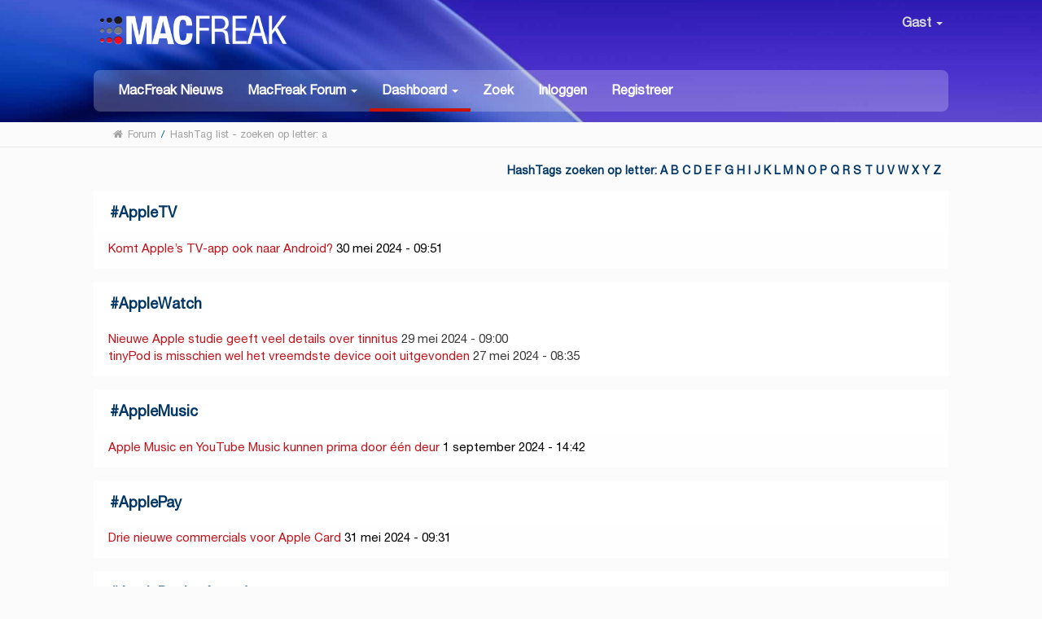

--- FILE ---
content_type: text/html; charset=UTF-8
request_url: https://www.macfreak.nl/index.php?action=hashtags;sa=list;letter=a;PHPSESSID=o6rabhcrj4f5b4jlaaio90v7ea;d6247d548e=5bb580263854ddeb7f01377f1b459c3e
body_size: 6711
content:
<!DOCTYPE html>
<html xmlns="http://www.w3.org/1999/xhtml" lang="nl-NL">
<head>
	<meta http-equiv="Content-Type" content="text/html; charset=UTF-8" />
	<meta name="viewport" content="width=device-width, initial-scale=1" /><meta name="description" content="HashTag list - zoeken op letter: a" />
	<meta name="keywords" content="Apple, iPhone, iPad, Mac, MacBook, MacFreak, Apple Watch" />

	<title>HashTag list - zoeken op letter: a</title>
	<link rel="stylesheet" type="text/css" href="https://www.macfreak.nl/Themes/MacFreak/css/bootstrap.min.css?fin20" />
	<link rel="stylesheet" type="text/css" href="https://www.macfreak.nl/Themes/MacFreak/css/font-awesome.min.css?fin20" />
	<link rel="stylesheet" type="text/css" href="https://www.macfreak.nl/Themes/MacFreak/css/animate.css?fin20" />
	<link rel="stylesheet" type="text/css" href="https://www.macfreak.nl/Themes/MacFreak/css/index.css?fin20" />
	<link rel="stylesheet" type="text/css" href="https://www.macfreak.nl/Themes/MacFreak/css/theme.css?fin20" />
	<link rel="stylesheet" type="text/css" href="https://www.macfreak.nl/Themes/MacFreak/css/responsive.css?fin20" />
	<link rel="stylesheet" type="text/css" href="https://www.macfreak.nl/Themes/default/css/webkit.css" />

	<script type="text/javascript" src="https://code.jquery.com/jquery-2.1.4.min.js"></script>
	<script type="text/javascript" src="https://www.macfreak.nl/Themes/MacFreak/scripts/bootstrap.min.js?fin20"></script>
	<script type="text/javascript" src="https://www.macfreak.nl/Themes/default/scripts/script.js?fin20"></script>
	<script type="text/javascript" src="https://www.macfreak.nl/Themes/MacFreak/scripts/theme.js?fin20"></script>
	<script type="text/javascript"><!-- // --><![CDATA[
		var smf_theme_url = "https://www.macfreak.nl/Themes/MacFreak";
		var smf_default_theme_url = "https://www.macfreak.nl/Themes/default";
		var smf_images_url = "https://www.macfreak.nl/Themes/MacFreak/images";
		var smf_scripturl = "https://www.macfreak.nl/index.php?PHPSESSID=o6rabhcrj4f5b4jlaaio90v7ea&amp;";
		var txtnew = "Nieuw";
		var smf_iso_case_folding = false;
		var smf_charset = "UTF-8";
		var ajax_notification_text = "Laden...";
		var ajax_notification_cancel_text = "Annuleren";
	// ]]></script>
	<style type="text/css">
	@media (min-width: 979px)
	{
		.container {
			width: 100%;
		}
	}
	</style>
	<link rel="help" href="https://www.macfreak.nl/help/?PHPSESSID=o6rabhcrj4f5b4jlaaio90v7ea" />
	<link rel="search" href="https://www.macfreak.nl/search/?PHPSESSID=o6rabhcrj4f5b4jlaaio90v7ea" />
	<link rel="contents" href="https://www.macfreak.nl/index.php?PHPSESSID=o6rabhcrj4f5b4jlaaio90v7ea" /><script language="JavaScript" type="text/javascript" src="https://www.macfreak.nl/Themes/default/Highslide/highslide.js"></script>
	<script language="JavaScript" type="text/javascript" src="https://www.macfreak.nl/Themes/default/Highslide/highslide.dutch-utf8.js"></script>
	<link rel="stylesheet" type="text/css" href="https://www.macfreak.nl/Themes/default/Highslide/highslide.css" media="screen" />
	<script type="text/javascript">
	 hs.graphicsDir = "https://www.macfreak.nl/Themes/default/Highslide/";
	 hs.outlineType = "rounded-white";
	 hs.captionEval = "this.thumb.alt";
	 hs.transitions = ["expand", "crossfade"];
	 hs.numberOfImagesToPreload = 5;
	 hs.dimmingOpacity = 0;
	 hs.fadeInOut = false;
	 hs.align = "center";
	 hs.showCredits = false;
	 hs.creditsText = "";
	 hs.creditsHref = "";
	 hs.creditsTitle = "";
	 if (hs.addSlideshow) hs.addSlideshow({
		  interval: 5000,
		  repeat: false,
		  useControls: true,
		fixedControls: false,
		  overlayOptions: {
			  opacity: 1,
			  position: "top right",
			  hideOnMouseOut: false
		}
	 });
  </script>
	<link rel="alternate" type="application/rss+xml" title="MacFreak - RSS" href="https://www.macfreak.nl/.xml/?type=rss;PHPSESSID=o6rabhcrj4f5b4jlaaio90v7ea" />
	<script type="text/javascript" src="https://ajax.googleapis.com/ajax/libs/jquery/3.6.0/jquery.min.js"></script>
	<script type="text/javascript">
		$(document).ready(function() {

		var oTwitter = $('a[href*="twitter.com"][href*="/status"]');
		if (oTwitter.length > 0) {
			oTwitter.each(function() {
				var oHolder = $(this);
				var sStr = $(this).attr('href');
				sStr = sStr.split('?')[0];
				var oStr = sStr;
				sStr = sStr.replace(/\/+$/, "");
				sStr = sStr.substr(sStr.lastIndexOf('/') + 1);
				$.getJSON("https://www.macfreak.nl/tweet-cache.php?id=" + sStr + "&url=" + oStr, function(data) {
					oHolder.before(data.html);
				});
			});
		}
		
		
		var oTwitter = $('a[href*="x.com"][href*="/status"]');
		if (oTwitter.length > 0) {
			oTwitter.each(function() {
				var oHolder = $(this);
				var sStr = $(this).attr('href');
				sStr = sStr.split('?')[0];
				var oStr = sStr;
				sStr = sStr.replace(/\/+$/, "");
				sStr = sStr.substr(sStr.lastIndexOf('/') + 1);
				$.getJSON("https://www.macfreak.nl/tweet-cache.php?id=" + sStr + "&url=" + oStr, function(data) {
					oHolder.before(data.html);
				});
			});
		}
		

		});
	</script>
	<link rel="stylesheet" type="text/css" href="https://www.macfreak.nl/Themes/default/css/simplechart.css" />
			<style type="text/css">
			span.topic_author {
				color: #757575;
				background: #ffffff;
				padding: 2px 3px;
				text-align: center;
				color: #757575 !important;
				font-size: 12px;
			}
			</style>
	<style>.ila_attach {width: auto; height: auto; max-width: 560px; max-height: auto;}</style>
	<link rel="stylesheet" type="text/css" href="https://www.macfreak.nl/Themes/default/css/BBCode-YouTube2.css" />
	<script>
		function snowAddPreviewScript() {
			snowAddPostScript();
			var previewSnow = document.getElementsByName("preview");
			if (previewSnow.length)
				previewSnow[0].onclick = function(){snowAddPostScript();};
		}
		function snowAddPostScript() {
			var snowAddPostScript = document.getElementById("preview_body");
			if (snowAddPostScript) {
				var snowSpan = document.createTextNode(" ");
				snowAddPostScript.appendChild(snowSpan);
			}
		}
	</script>
	<script type="text/javascript">
		if (window.addEventListener)
			window.addEventListener("load", snowAddPreviewScript, false);
		else if (window.attachEvent)
			window.attachEvent("onload", snowAddPreviewScript);
		else
			window.onload = snowAddPreviewScript();
	</script>
	<link rel="stylesheet" type="text/css" id="portal_css" href="https://www.macfreak.nl/Themes/default/css/portal.css" />
	<script type="text/javascript" src="https://www.macfreak.nl/Themes/default/scripts/portal.js?237"></script>
	<script type="text/javascript"><!-- // --><![CDATA[
		var sp_images_url = "https://www.macfreak.nl/Themes/MacFreak/images/sp";
		var sp_script_url = "https://www.macfreak.nl/index.php?PHPSESSID=o6rabhcrj4f5b4jlaaio90v7ea&amp;";
		function sp_collapseBlock(id)
		{
			mode = document.getElementById("sp_block_" + id).style.display == "" ? 0 : 1;
			document.cookie = "sp_block_" + id + "=" + (mode ? 0 : 1);
			document.getElementById("sp_collapse_" + id).src = smf_images_url + (mode ? "/collapse.gif" : "/expand.gif");
			document.getElementById("sp_block_" + id).style.display = mode ? "" : "none";
		}
	// ]]></script>
	<script type="text/javascript">
		var svar = "c8f207a";
		var sid = "3879fed392a67599002f8b8170febf7a";
	</script>
	<link rel="stylesheet" type="text/css" href="https://www.macfreak.nl/Themes/default/css/jquery.atwho.min.css" />
	<script type="text/javascript" src="https://www.macfreak.nl/Themes/default/scripts/hashTags.js"></script><!-- Start of Woopra Code -->
<script>
  !function(){var t,o,c,e=window,n=document,r=arguments,a="script",i=["call","cancelAction","config","identify","push","track","trackClick","trackForm","update","visit"],s=function(){var t,o=this,c=function(t){o[t]=function(){return o._e.push([t].concat(Array.prototype.slice.call(arguments,0))),o}};for(o._e=[],t=0;t<i.length;t++)c(i[t])};for(e.__woo=e.__woo||{},t=0;t<r.length;t++)e.__woo[r[t]]=e[r[t]]=e[r[t]]||new s;(o=n.createElement(a)).async=1,o.src="https://static.woopra.com/js/w.js",(c=n.getElementsByTagName(a)[0]).parentNode.insertBefore(o,c)}("woopra");

  woopra.config({
	 domain: "macfreak.nl",
	 outgoing_tracking: true,
	 download_tracking: true,
	 click_tracking: true
  });
  
  woopra.track();
</script>
<!-- End of Woopra Code -->

<!-- Global site tag (gtag.js) - Google Analytics -->
<script async src="https://www.googletagmanager.com/gtag/js?id=G-7WMRRE71YN"></script>
<script>
  window.dataLayer = window.dataLayer || [];
  function gtag(){dataLayer.push(arguments);}
  gtag('js', new Date());

  gtag('config', 'G-7WMRRE71YN');
</script>


	<link type="text/css" rel="stylesheet" href="https://www.macfreak.nl/clock_assets/flipclock.css" />

	<link rel="apple-touch-icon" sizes="180x180" href="https://www.macfreak.nl//apple-touch-icon.png">
	<link rel="icon" type="image/png" sizes="32x32" href="https://www.macfreak.nl//favicon-32x32.png">
	<link rel="icon" type="image/png" sizes="16x16" href="https://www.macfreak.nl//favicon-16x16.png">
	<link rel="manifest" href="https://www.macfreak.nl//site.webmanifest">
	<link rel="mask-icon" href="https://www.macfreak.nl//safari-pinned-tab.svg" color="#5bbad5">
	<meta name="msapplication-TileColor" content="#da532c">
	<meta name="theme-color" content="#ffffff">	
	
	
	
</head>
<body><header id="header">
			<div class="container">
				<h1 class="forumtitle">
					<a href="https://www.macfreak.nl/index.php?PHPSESSID=o6rabhcrj4f5b4jlaaio90v7ea"><img src="/Themes/MacFreak/images/macfreak-nieuw-logo-w.png" alt="MacFreak" /></a>
				</h1>
				<div class="userarea navbar-right">
					<div class="dropdown">
					  <a class="username " data-toggle="dropdown" aria-haspopup="true" aria-expanded="true">
							<img src="https://www.macfreak.nl/Themes/MacFreak/images/theme/noavatar.png" alt="Profiel" title="Profiel" class="avatar-top img-							circle">
								Gast
						<span class="caret"></span>
					  </a>
				<ul id="userdrop" class="dropdown-menu " aria-labelledby="dropdownMenu1">
							<li><a href="https://www.macfreak.nl/login/?PHPSESSID=o6rabhcrj4f5b4jlaaio90v7ea"><i class="fa fa-login"></i> Inloggen</a></li>
							<li><a href="https://www.macfreak.nl/register/?PHPSESSID=o6rabhcrj4f5b4jlaaio90v7ea"><i class="fa fa-register"></i> Registreer</a></li>
					  </ul>
					</div>
				</div>
				<div class="navmenu">
	<nav class="navbar navbar-default">
		<div class="navbar-header">
			<div class="visible-xs navbar-brand">Menu</div>
			<button type="button" class="navbar-toggle collapsed" data-toggle="collapse" data-target="#navbar" aria-expanded="false">
				<span class="icon-bar"></span>
				<span class="icon-bar"></span>
				<span class="icon-bar"></span>
			</button>
		</div>
		<div id="navbar" class="navbar-collapse collapse">
			<ul class="nav navbar-nav">
				<li id="button_home" class="button_home">
					<a  href="https://www.macfreak.nl/index.php?PHPSESSID=o6rabhcrj4f5b4jlaaio90v7ea">
						MacFreak Nieuws
					</a>
				</li>
				<li id="button_forum" class="button_forum dropdown">
					<a  class="dropdown-toggle" data-toggle="dropdown" role="button" aria-haspopup="true" aria-expanded="false" href="https://www.macfreak.nl/forum/?PHPSESSID=o6rabhcrj4f5b4jlaaio90v7ea">
						<b>MacFreak Forum</b> <span class="caret"></span>
					</a>
					<ul class="dropdown-menu ">
						<li>
							<a href="https://www.macfreak.nl/forum/?PHPSESSID=o6rabhcrj4f5b4jlaaio90v7ea"><b>MacFreak Forum</b></a>
						</li>
						<li>
							<a href="https://www.macfreak.nl/forum/#c1">
								Nieuws, tips, feedback en meer
							</a>
						</li>
						<li>
							<a href="https://www.macfreak.nl/forum/#c2">
								Apple algemeen
							</a>
						</li>
						<li>
							<a href="https://www.macfreak.nl/forum/#c3">
								Supportvragen Mac
							</a>
						</li>
						<li>
							<a href="https://www.macfreak.nl/forum/#c4">
								Supportvragen iPad
							</a>
						</li>
						<li>
							<a href="https://www.macfreak.nl/forum/#c5">
								Supportvragen iPhone
							</a>
						</li>
						<li>
							<a href="https://www.macfreak.nl/forum/#c6">
								Supportvragen digitale media
							</a>
						</li>
						<li>
							<a href="https://www.macfreak.nl/macfreak-cafe/">
								MacFreak-Café
							</a>
						</li>
						<li>
							<a href="https://www.macfreak.nl/forum/#c7">
								Te koop aangeboden en gevraagd
							</a>
						</li>
					</ul>
				</li>
				<li id="button_dashboard" class="button_dashboard dropdown active">
					<a  class="dropdown-toggle" data-toggle="dropdown" role="button" aria-haspopup="true" aria-expanded="false" href="https://www.macfreak.nl/index.php?page=dashboard;PHPSESSID=o6rabhcrj4f5b4jlaaio90v7ea">
						<b>Dashboard</b> <span class="caret"></span>
					</a>
					<ul class="dropdown-menu ">
						<li>
							<a href="https://www.macfreak.nl/index.php?page=dashboard;PHPSESSID=o6rabhcrj4f5b4jlaaio90v7ea"><b>Dashboard</b></a>
						</li>
						<li>
							<a href="https://www.macfreak.nl/profile/?PHPSESSID=o6rabhcrj4f5b4jlaaio90v7ea">
								Profiel
							</a>
						</li>
						<li>
							<a href="https://www.macfreak.nl/profile/?area=notification;PHPSESSID=o6rabhcrj4f5b4jlaaio90v7ea">
								Notificaties
							</a>
						</li>
						<li>
							<a href="https://www.macfreak.nl/index.php?page=mf_help;PHPSESSID=o6rabhcrj4f5b4jlaaio90v7ea">
								Help
							</a>
						</li>
						<li>
							<a href="https://www.macfreak.nl/index.php?page=rules;PHPSESSID=o6rabhcrj4f5b4jlaaio90v7ea">
								Huisregels
							</a>
						</li>
						<li>
							<a href="https://www.macfreak.nl/calendar/?PHPSESSID=o6rabhcrj4f5b4jlaaio90v7ea">
								Kalender
							</a>
						</li>
						<li>
							<a href="https://www.macfreak.nl/mlist/?PHPSESSID=o6rabhcrj4f5b4jlaaio90v7ea">
								Ledenlijst
							</a>
						</li>
						<li>
							<a href="https://www.macfreak.nl/bookmarks/?PHPSESSID=o6rabhcrj4f5b4jlaaio90v7ea">
								Bladwijzers
							</a>
						</li>
					</ul>
				</li>
				<li id="button_search" class="button_search">
					<a  href="https://www.macfreak.nl/index.php?page=zoek;PHPSESSID=o6rabhcrj4f5b4jlaaio90v7ea">
						Zoek
					</a>
				</li>
				<li id="button_login" class="button_login">
					<a  href="https://www.macfreak.nl/login/?PHPSESSID=o6rabhcrj4f5b4jlaaio90v7ea">
						Inloggen
					</a>
				</li>
				<li id="button_register" class="button_register">
					<a  href="https://www.macfreak.nl/register/?PHPSESSID=o6rabhcrj4f5b4jlaaio90v7ea">
						Registreer
					</a>
				</li>
			</ul>
		</div>
	</nav></div>
			</div>
		</header>
		<div id="bottombar">
			<div class="container">
				
	<div class="navigate_section">
		<ul>
			<li class="home">
				<a href="https://www.macfreak.nl/index.php?PHPSESSID=o6rabhcrj4f5b4jlaaio90v7ea"><span class="fa fa-home"></span></a>
			</li>
			<li>
				<a href="https://www.macfreak.nl/forum/?PHPSESSID=o6rabhcrj4f5b4jlaaio90v7ea"><span>Forum</span></a>
			</li>
			<li> / </li>
			<li class="last">
				<a href="https://www.macfreak.nl/index.php?action=hashtags;sa=list;letter=a;PHPSESSID=o6rabhcrj4f5b4jlaaio90v7ea;c8f207a=3879fed392a67599002f8b8170febf7a"><span>HashTag list - zoeken op letter: a</span></a>
			</li>
		</ul>
	</div>
			</div>
		</div>
	<div class="container">
	<div id="content_section" lang="nl">
	<table id="sp_main">
		<tr>
			<td id="sp_center">
	<div class="title_bar clear_right">
		<h3 class="titlebg">
			<span class="floatright">HashTags zoeken op letter:  <a href="https://www.macfreak.nl/index.php?action=hashtags;sa=list;letter=a;PHPSESSID=o6rabhcrj4f5b4jlaaio90v7ea;c8f207a=3879fed392a67599002f8b8170febf7a">A</a> <a href="https://www.macfreak.nl/index.php?action=hashtags;sa=list;letter=b;PHPSESSID=o6rabhcrj4f5b4jlaaio90v7ea;c8f207a=3879fed392a67599002f8b8170febf7a">B</a> <a href="https://www.macfreak.nl/index.php?action=hashtags;sa=list;letter=c;PHPSESSID=o6rabhcrj4f5b4jlaaio90v7ea;c8f207a=3879fed392a67599002f8b8170febf7a">C</a> <a href="https://www.macfreak.nl/index.php?action=hashtags;sa=list;letter=d;PHPSESSID=o6rabhcrj4f5b4jlaaio90v7ea;c8f207a=3879fed392a67599002f8b8170febf7a">D</a> <a href="https://www.macfreak.nl/index.php?action=hashtags;sa=list;letter=e;PHPSESSID=o6rabhcrj4f5b4jlaaio90v7ea;c8f207a=3879fed392a67599002f8b8170febf7a">E</a> <a href="https://www.macfreak.nl/index.php?action=hashtags;sa=list;letter=f;PHPSESSID=o6rabhcrj4f5b4jlaaio90v7ea;c8f207a=3879fed392a67599002f8b8170febf7a">F</a> <a href="https://www.macfreak.nl/index.php?action=hashtags;sa=list;letter=g;PHPSESSID=o6rabhcrj4f5b4jlaaio90v7ea;c8f207a=3879fed392a67599002f8b8170febf7a">G</a> <a href="https://www.macfreak.nl/index.php?action=hashtags;sa=list;letter=h;PHPSESSID=o6rabhcrj4f5b4jlaaio90v7ea;c8f207a=3879fed392a67599002f8b8170febf7a">H</a> <a href="https://www.macfreak.nl/index.php?action=hashtags;sa=list;letter=i;PHPSESSID=o6rabhcrj4f5b4jlaaio90v7ea;c8f207a=3879fed392a67599002f8b8170febf7a">I</a> <a href="https://www.macfreak.nl/index.php?action=hashtags;sa=list;letter=j;PHPSESSID=o6rabhcrj4f5b4jlaaio90v7ea;c8f207a=3879fed392a67599002f8b8170febf7a">J</a> <a href="https://www.macfreak.nl/index.php?action=hashtags;sa=list;letter=k;PHPSESSID=o6rabhcrj4f5b4jlaaio90v7ea;c8f207a=3879fed392a67599002f8b8170febf7a">K</a> <a href="https://www.macfreak.nl/index.php?action=hashtags;sa=list;letter=l;PHPSESSID=o6rabhcrj4f5b4jlaaio90v7ea;c8f207a=3879fed392a67599002f8b8170febf7a">L</a> <a href="https://www.macfreak.nl/index.php?action=hashtags;sa=list;letter=m;PHPSESSID=o6rabhcrj4f5b4jlaaio90v7ea;c8f207a=3879fed392a67599002f8b8170febf7a">M</a> <a href="https://www.macfreak.nl/index.php?action=hashtags;sa=list;letter=n;PHPSESSID=o6rabhcrj4f5b4jlaaio90v7ea;c8f207a=3879fed392a67599002f8b8170febf7a">N</a> <a href="https://www.macfreak.nl/index.php?action=hashtags;sa=list;letter=o;PHPSESSID=o6rabhcrj4f5b4jlaaio90v7ea;c8f207a=3879fed392a67599002f8b8170febf7a">O</a> <a href="https://www.macfreak.nl/index.php?action=hashtags;sa=list;letter=p;PHPSESSID=o6rabhcrj4f5b4jlaaio90v7ea;c8f207a=3879fed392a67599002f8b8170febf7a">P</a> <a href="https://www.macfreak.nl/index.php?action=hashtags;sa=list;letter=q;PHPSESSID=o6rabhcrj4f5b4jlaaio90v7ea;c8f207a=3879fed392a67599002f8b8170febf7a">Q</a> <a href="https://www.macfreak.nl/index.php?action=hashtags;sa=list;letter=r;PHPSESSID=o6rabhcrj4f5b4jlaaio90v7ea;c8f207a=3879fed392a67599002f8b8170febf7a">R</a> <a href="https://www.macfreak.nl/index.php?action=hashtags;sa=list;letter=s;PHPSESSID=o6rabhcrj4f5b4jlaaio90v7ea;c8f207a=3879fed392a67599002f8b8170febf7a">S</a> <a href="https://www.macfreak.nl/index.php?action=hashtags;sa=list;letter=t;PHPSESSID=o6rabhcrj4f5b4jlaaio90v7ea;c8f207a=3879fed392a67599002f8b8170febf7a">T</a> <a href="https://www.macfreak.nl/index.php?action=hashtags;sa=list;letter=u;PHPSESSID=o6rabhcrj4f5b4jlaaio90v7ea;c8f207a=3879fed392a67599002f8b8170febf7a">U</a> <a href="https://www.macfreak.nl/index.php?action=hashtags;sa=list;letter=v;PHPSESSID=o6rabhcrj4f5b4jlaaio90v7ea;c8f207a=3879fed392a67599002f8b8170febf7a">V</a> <a href="https://www.macfreak.nl/index.php?action=hashtags;sa=list;letter=w;PHPSESSID=o6rabhcrj4f5b4jlaaio90v7ea;c8f207a=3879fed392a67599002f8b8170febf7a">W</a> <a href="https://www.macfreak.nl/index.php?action=hashtags;sa=list;letter=x;PHPSESSID=o6rabhcrj4f5b4jlaaio90v7ea;c8f207a=3879fed392a67599002f8b8170febf7a">X</a> <a href="https://www.macfreak.nl/index.php?action=hashtags;sa=list;letter=y;PHPSESSID=o6rabhcrj4f5b4jlaaio90v7ea;c8f207a=3879fed392a67599002f8b8170febf7a">Y</a> <a href="https://www.macfreak.nl/index.php?action=hashtags;sa=list;letter=z;PHPSESSID=o6rabhcrj4f5b4jlaaio90v7ea;c8f207a=3879fed392a67599002f8b8170febf7a">Z</a> </span>
		</h3>
	</div>
	<div class="cat_bar">
		<h3 class="catbg">
			<span class="ie6_header floatleft">
				#<a href="https://www.macfreak.nl/index.php?action=hashtags;sa=list;hash=AppleTV;PHPSESSID=o6rabhcrj4f5b4jlaaio90v7ea;c8f207a=3879fed392a67599002f8b8170febf7a">AppleTV</a>
			</span>
			<span class="ie6_header floatright">
				
			</span>
		</h3>
	</div>
	<div class="windowbg2">
		<span class="topslice"><span></span></span>
		<div class="content"><a href="https://www.macfreak.nl/test-topics-33/komt-apples-tv-app-ook-naar-android/msg678928/?PHPSESSID=o6rabhcrj4f5b4jlaaio90v7ea#msg678928" rel="nofollow"> Komt Apple’s TV-app ook naar Android?</a> <span>30 mei 2024 - 09:51 </span></br>
	</div>
		<span class="botslice"><span></span></span>
	</div>
	<div class="cat_bar">
		<h3 class="catbg">
			<span class="ie6_header floatleft">
				#<a href="https://www.macfreak.nl/index.php?action=hashtags;sa=list;hash=AppleWatch;PHPSESSID=o6rabhcrj4f5b4jlaaio90v7ea;c8f207a=3879fed392a67599002f8b8170febf7a">AppleWatch</a>
			</span>
			<span class="ie6_header floatright">
				
			</span>
		</h3>
	</div>
	<div class="windowbg">
		<span class="topslice"><span></span></span>
		<div class="content"><a href="https://www.macfreak.nl/test-topics-33/nieuwe-apple-studie-geeft-veel-details-over-tinnitus/msg678851/?PHPSESSID=o6rabhcrj4f5b4jlaaio90v7ea#msg678851" rel="nofollow"> Nieuwe Apple studie geeft veel details over tinnitus</a> <span>29 mei 2024 - 09:00 </span></br><a href="https://www.macfreak.nl/test-topics-33/tinypod-is-misschien-wel-het-vreemdste-device-ooit-uitgevonden/msg678712/?PHPSESSID=o6rabhcrj4f5b4jlaaio90v7ea#msg678712" rel="nofollow"> tinyPod is misschien wel het vreemdste device ooit uitgevonden</a> <span>27 mei 2024 - 08:35 </span></br>
	</div>
		<span class="botslice"><span></span></span>
	</div>
	<div class="cat_bar">
		<h3 class="catbg">
			<span class="ie6_header floatleft">
				#<a href="https://www.macfreak.nl/index.php?action=hashtags;sa=list;hash=AppleMusic;PHPSESSID=o6rabhcrj4f5b4jlaaio90v7ea;c8f207a=3879fed392a67599002f8b8170febf7a">AppleMusic</a>
			</span>
			<span class="ie6_header floatright">
				
			</span>
		</h3>
	</div>
	<div class="windowbg2">
		<span class="topslice"><span></span></span>
		<div class="content"><a href="https://www.macfreak.nl/test-topics-33/apple-music-en-youtube-music-kunnen-prima-door-een-deur/msg684404/?PHPSESSID=o6rabhcrj4f5b4jlaaio90v7ea#msg684404" rel="nofollow"> Apple Music en YouTube Music kunnen prima door één deur</a> <span> 1 september 2024 - 14:42 </span></br>
	</div>
		<span class="botslice"><span></span></span>
	</div>
	<div class="cat_bar">
		<h3 class="catbg">
			<span class="ie6_header floatleft">
				#<a href="https://www.macfreak.nl/index.php?action=hashtags;sa=list;hash=ApplePay;PHPSESSID=o6rabhcrj4f5b4jlaaio90v7ea;c8f207a=3879fed392a67599002f8b8170febf7a">ApplePay</a>
			</span>
			<span class="ie6_header floatright">
				
			</span>
		</h3>
	</div>
	<div class="windowbg2">
		<span class="topslice"><span></span></span>
		<div class="content"><a href="https://www.macfreak.nl/test-topics-33/drie-nieuwe-commercials-voor-apple-card/msg678979/?PHPSESSID=o6rabhcrj4f5b4jlaaio90v7ea#msg678979" rel="nofollow"> Drie nieuwe commercials voor Apple Card</a> <span>31 mei 2024 - 09:31 </span></br>
	</div>
		<span class="botslice"><span></span></span>
	</div>
	<div class="cat_bar">
		<h3 class="catbg">
			<span class="ie6_header floatleft">
				#<a href="https://www.macfreak.nl/index.php?action=hashtags;sa=list;hash=AppleDesignAwards;PHPSESSID=o6rabhcrj4f5b4jlaaio90v7ea;c8f207a=3879fed392a67599002f8b8170febf7a">AppleDesignAwards</a>
			</span>
			<span class="ie6_header floatright">
				
			</span>
		</h3>
	</div>
	<div class="windowbg">
		<span class="topslice"><span></span></span>
		<div class="content"><a href="https://www.macfreak.nl/test-topics-33/de-winnaars-van-de-apple-design-awards-2024/msg679500/?PHPSESSID=o6rabhcrj4f5b4jlaaio90v7ea#msg679500" rel="nofollow"> De winnaars van de Apple Design Awards 2024</a> <span> 7 juni 2024 - 09:12 </span></br>
	</div>
		<span class="botslice"><span></span></span>
	</div>
	<div class="cat_bar">
		<h3 class="catbg">
			<span class="ie6_header floatleft">
				#<a href="https://www.macfreak.nl/index.php?action=hashtags;sa=list;hash=AppleCard;PHPSESSID=o6rabhcrj4f5b4jlaaio90v7ea;c8f207a=3879fed392a67599002f8b8170febf7a">AppleCard</a>
			</span>
			<span class="ie6_header floatright">
				
			</span>
		</h3>
	</div>
	<div class="windowbg">
		<span class="topslice"><span></span></span>
		<div class="content"><a href="https://www.macfreak.nl/test-topics-33/drie-nieuwe-commercials-voor-apple-card/msg678979/?PHPSESSID=o6rabhcrj4f5b4jlaaio90v7ea#msg678979" rel="nofollow"> Drie nieuwe commercials voor Apple Card</a> <span>31 mei 2024 - 09:31 </span></br>
	</div>
		<span class="botslice"><span></span></span>
	</div>
	<div class="cat_bar">
		<h3 class="catbg">
			<span class="ie6_header floatleft">
				#<a href="https://www.macfreak.nl/index.php?action=hashtags;sa=list;hash=ApplePencil;PHPSESSID=o6rabhcrj4f5b4jlaaio90v7ea;c8f207a=3879fed392a67599002f8b8170febf7a">ApplePencil</a>
			</span>
			<span class="ie6_header floatright">
				
			</span>
		</h3>
	</div>
	<div class="windowbg2">
		<span class="topslice"><span></span></span>
		<div class="content"><a href="https://www.macfreak.nl/test-topics-33/apple-laat-zien-wat-mogelijk-is-met-een-ipad-en-de-nieuwe-apple-pencil-pro/msg678925/?PHPSESSID=o6rabhcrj4f5b4jlaaio90v7ea#msg678925" rel="nofollow"> Wat er allemaal mogelijk is met een iPad en de nieuwe Apple Pencil Pro</a> <span>30 mei 2024 - 09:00 </span></br>
	</div>
		<span class="botslice"><span></span></span>
	</div>
	<div class="cat_bar">
		<h3 class="catbg">
			<span class="ie6_header floatleft">
				#<a href="https://www.macfreak.nl/index.php?action=hashtags;sa=list;hash=AppleStore;PHPSESSID=o6rabhcrj4f5b4jlaaio90v7ea;c8f207a=3879fed392a67599002f8b8170febf7a">AppleStore</a>
			</span>
			<span class="ie6_header floatright">
				
			</span>
		</h3>
	</div>
	<div class="windowbg">
		<span class="topslice"><span></span></span>
		<div class="content"><a href="https://www.macfreak.nl/test-topics-33/een-apple-store-helemaal-van-lego/msg678874/?PHPSESSID=o6rabhcrj4f5b4jlaaio90v7ea#msg678874" rel="nofollow"> Een Apple Store helemaal van LEGO</a> <span>29 mei 2024 - 13:36 </span></br>
	</div>
		<span class="botslice"><span></span></span>
	</div>
	<div class="cat_bar">
		<h3 class="catbg">
			<span class="ie6_header floatleft">
				#<a href="https://www.macfreak.nl/index.php?action=hashtags;sa=list;hash=AirPodsPro;PHPSESSID=o6rabhcrj4f5b4jlaaio90v7ea;c8f207a=3879fed392a67599002f8b8170febf7a">AirPodsPro</a>
			</span>
			<span class="ie6_header floatright">
				
			</span>
		</h3>
	</div>
	<div class="windowbg2">
		<span class="topslice"><span></span></span>
		<div class="content"><a href="https://www.macfreak.nl/test-topics-33/nieuwe-firmware-update-voor-de-tweede-generatie-airpods-pro/msg678883/?PHPSESSID=o6rabhcrj4f5b4jlaaio90v7ea#msg678883" rel="nofollow">  Nieuwe firmware update voor de tweede generatie AirPods Pro</a> <span>29 mei 2024 - 14:45 </span></br>
	</div>
		<span class="botslice"><span></span></span>
	</div>
	<div class="cat_bar">
		<h3 class="catbg">
			<span class="ie6_header floatleft">
				#<a href="https://www.macfreak.nl/index.php?action=hashtags;sa=list;hash=Affinity;PHPSESSID=o6rabhcrj4f5b4jlaaio90v7ea;c8f207a=3879fed392a67599002f8b8170febf7a">Affinity</a>
			</span>
			<span class="ie6_header floatright">
				
			</span>
		</h3>
	</div>
	<div class="windowbg">
		<span class="topslice"><span></span></span>
		<div class="content"><a href="https://www.macfreak.nl/test-topics-33/affinity-komt-met-de-eerste-update-na-de-overname-door-canva/msg678821/?PHPSESSID=o6rabhcrj4f5b4jlaaio90v7ea#msg678821" rel="nofollow"> Affinity komt met de eerste update na de overname door Canva</a> <span>28 mei 2024 - 15:07 </span></br>
	</div>
		<span class="botslice"><span></span></span>
	</div><br>
			</td>
		</tr>
	</table>
	<div  style="text-align:center;margin-top:1.3em;margin-bottom:5px;"></div>
	<div style="margin-bottom:1.3em;text-align:center;">

	<ins class="adsbygoogle"
	style="display:inline-block;width:98%;height:110px;margin-bottom:10px;text-align:center;"
	data-ad-client="ca-pub-7000589384458942"
	data-ad-slot="2024692917"</ins>
	<script async src="https://pagead2.googlesyndication.com/pagead/js/adsbygoogle.js"></script>
	<script>(adsbygoogle = window.adsbygoogle || []).push({});</script>

</div> 
		</div> 
<!DOCTYPE html PUBLIC "-//W3C//DTD HTML 4.01//EN" "http://www.w3.org/TR/html4/strict.dtd">
<html>

</html>

	

	<div id="footer_madeby"><span class = "hidden-xs"></span>
	<a href="https://www.macfreak.nl/index.php?page=mf_help;PHPSESSID=o6rabhcrj4f5b4jlaaio90v7ea" target="_blank">Help</a><a>&nbsp;&nbsp;&nbsp;-&nbsp;</a>
	<a href="https://www.macfreak.nl/bookmarks/" target="_blank">Bladwijzers</a><a>&nbsp;&nbsp;&nbsp;-&nbsp;</a>
	<a href="https://www.macfreak.nl/mlist/" target="_blank">Ledenlijst</a><a>&nbsp;&nbsp;&nbsp;-&nbsp;</a>
	<a href="https://www.macfreak.nl/macfreak-events/" target="_blank">Events</a><a>&nbsp;&nbsp;&nbsp;-&nbsp;</a>
	<a href="https://www.macfreak.nl/?action=calendar" target="_blank">Kalender</a><a>&nbsp;&nbsp;&nbsp;-&nbsp;</a>
	<a href="https://www.macfreak.nl/?page=rules" target="_blank">Huisregels</a><a>&nbsp;&nbsp;&nbsp;-&nbsp;</a>
	<a href="https://www.macfreak.nl/index.php?page=privacycookieverklaring;PHPSESSID=o6rabhcrj4f5b4jlaaio90v7ea" target="_blank">Privacy- en cookieverklaring</a><a>&nbsp;&nbsp;&nbsp;-&nbsp;</a>
	<a href="https://www.macfreak.nl/index.php?page=adverteren;PHPSESSID=o6rabhcrj4f5b4jlaaio90v7ea" target="_blank">Adverteren op MacFreak</a>
	<a rel="nofollow" style="display:none" href="https://www.macfreak.nl/blackhole/index.php" title="Do NOT follow this link or you will be banned from the site!">&nbsp;&nbsp;MacFreak</a>

	
	<div class="linksfooter">	
	</div><div class="middenfooter">Sponsor: <span class = "hidden-xs"></span><a href="https://www.upgreatest.nl/" target="_blank">Upgreatest</a></div><div class="rechtsfooter"><span class = "hidden-xs"></span></div></div></div>
	
	<div id="footer_section"><div class="frame">
		<ul class="reset">
			<li class="copyright" style="line-height: 1.5em;">
			<span class="smalltext" style="display: inline; visibility: visible; font-family: Verdana, Arial, sans-serif;"><a href="https://www.macfreak.nl/credits/?PHPSESSID=o6rabhcrj4f5b4jlaaio90v7ea" title="Simple Machines Forum" target="_blank" class="new_win">SMF 2.0.19</a> |
 <a href="http://www.simplemachines.org/about/smf/license.php" title="License" target="_blank" class="new_win">SMF &copy; 2017</a>, <a href="http://www.simplemachines.org" title="Simple Machines" target="_blank" class="new_win">Simple Machines</a><br /><a href="http://www.createaforum.com" target="_blank">Simple Audio Video Embedder</a><br /><a href="https://simpleportal.net/" target="_blank" class="new_win">SimplePortal 2.3.7 &copy; 2008-2026, SimplePortal</a>
			</span></li>
			<li><a id="button_xhtml" href="http://validator.w3.org/check?uri=referer" target="_blank" class="new_win" title="Valid XHTML 1.0!"><span>XHTML</span></a></li>
			<li><a id="button_rss" href="feed://www.macfreak.nl/index.php?action=.xml;sa=news;board=16;limit=10;type=rss2" class="new_win"><span><img src="/Themes/MacFreak/images/icons/Generic_Feed-icon.svg" width="24" height="24" /></span></a></li>
			<li class="last"><a id="button_wap2" href="https://www.macfreak.nl/index.php?wap2;PHPSESSID=o6rabhcrj4f5b4jlaaio90v7ea" class="new_win"><span>WAP2</span></a></li>
			<li class="copyright" style="line-height: 1.5em;"><a href="http://mediabouwers.nl" target="_blank"></a></li>
		</ul>
	</div></div>
</div><script  src="https://www.macfreak.nl/Themes/MacFreak/scripts/menuadminm.js"></script> <script>
	 // Select all links with hashes
$('a[href*="#"]')
  // Remove links that don't actually link to anything
  .not('[href="#"]')
  .not('[href="#0"]')
  .click(function(event) {
	 // On-page links
	 if (
		location.pathname.replace(/^\//, '') == this.pathname.replace(/^\//, '')
		&&
		location.hostname == this.hostname
	 ) {
		// Figure out element to scroll to
		var target = $(this.hash);
		target = target.length ? target : $('[name=' + this.hash.slice(1) + ']');
		// Does a scroll target exist?
		if (target.length) {
		  // Only prevent default if animation is actually gonna happen
		  event.preventDefault();
		  $('html, body').animate({
			 scrollTop: target.offset().top
		  }, 500, function() {
			 // Callback after animation
			 // Must change focus!
			 var $target = $(target);
			 $target.focus();
			 if ($target.is(":focus")) { // Checking if the target was focused
				return false;
			 } else {
				$target.attr('tabindex','-1'); // Adding tabindex for elements not focusable
				$target.focus(); // Set focus again
			 };
		  });
		}
	 }
  }); </script>
  </body></html>

--- FILE ---
content_type: text/html; charset=utf-8
request_url: https://www.google.com/recaptcha/api2/aframe
body_size: 268
content:
<!DOCTYPE HTML><html><head><meta http-equiv="content-type" content="text/html; charset=UTF-8"></head><body><script nonce="E_Or6nUhgB9Y0QkJ7bf2HA">/** Anti-fraud and anti-abuse applications only. See google.com/recaptcha */ try{var clients={'sodar':'https://pagead2.googlesyndication.com/pagead/sodar?'};window.addEventListener("message",function(a){try{if(a.source===window.parent){var b=JSON.parse(a.data);var c=clients[b['id']];if(c){var d=document.createElement('img');d.src=c+b['params']+'&rc='+(localStorage.getItem("rc::a")?sessionStorage.getItem("rc::b"):"");window.document.body.appendChild(d);sessionStorage.setItem("rc::e",parseInt(sessionStorage.getItem("rc::e")||0)+1);localStorage.setItem("rc::h",'1769032452873');}}}catch(b){}});window.parent.postMessage("_grecaptcha_ready", "*");}catch(b){}</script></body></html>